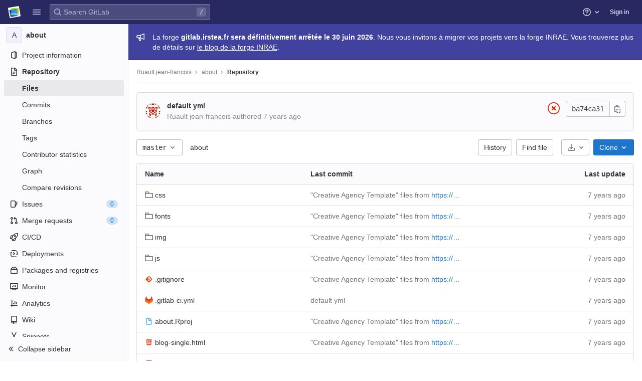

--- FILE ---
content_type: text/css; charset=utf-8
request_url: https://gitlab.irstea.fr/assets/fonts-3dcf267c9a9dc2c5b7a0ae5b757830104751a7ece87820521d6bb22dd665b2f8.css
body_size: 78
content:
@font-face{font-family:'GitLab Sans';font-weight:100 900;font-display:optional;font-style:normal;font-named-instance:'Regular';src:url(./gitlab-sans/GitLabSans-d7fd6710b89a849e5226ae731af634e673f093b8086b067f052b40df8ceb8285.woff2) format("woff2")}@font-face{font-family:'JetBrains Mono';font-display:optional;font-style:normal;src:url(./jetbrains-mono/JetBrainsMono-a9cb1cd82332b23a47e3a1239d25d13c86d16c4220695e34b243effa999f45f2.woff2) format("woff2")}@font-face{font-family:'JetBrains Mono';font-display:optional;font-weight:bold;src:url(./jetbrains-mono/JetBrainsMono-Bold-c503cc5ec5f8b2c7666b7ecda1adf44bd45f2e6579b2eba0fc292150416588a2.woff2) format("woff2")}@font-face{font-family:'JetBrains Mono';font-display:optional;font-weight:normal;font-style:italic;src:url(./jetbrains-mono/JetBrainsMono-Italic-cb6a1b246318ed3885d7dffa14a2609297fe80e9b8e500bea33b52fa312a36a4.woff2) format("woff2")}@font-face{font-family:'JetBrains Mono';font-display:optional;font-weight:bold;font-style:italic;src:url(./jetbrains-mono/JetBrainsMono-BoldItalic-3a013466c0eee979fb9d42c2d7a8887cd3645dc8b897cfc5b71781cf982efc5a.woff2) format("woff2")}:root{--default-mono-font: 'JetBrains Mono', 'Menlo';--default-regular-font: 'GitLab Sans', -apple-system}*{font-variant-ligatures:none}


--- FILE ---
content_type: text/javascript; charset=utf-8
request_url: https://gitlab.irstea.fr/assets/webpack/treeList.f0e0454b.chunk.js
body_size: 14838
content:
(this.webpackJsonp=this.webpackJsonp||[]).push([[177],{"16od":function(e,t){var i={kind:"Document",definitions:[{kind:"FragmentDefinition",name:{kind:"Name",value:"TreeEntryCommit"},typeCondition:{kind:"NamedType",name:{kind:"Name",value:"LogTreeCommit"}},directives:[],selectionSet:{kind:"SelectionSet",selections:[{kind:"Field",name:{kind:"Name",value:"sha"},arguments:[],directives:[]},{kind:"Field",name:{kind:"Name",value:"message"},arguments:[],directives:[]},{kind:"Field",name:{kind:"Name",value:"titleHtml"},arguments:[],directives:[]},{kind:"Field",name:{kind:"Name",value:"committedDate"},arguments:[],directives:[]},{kind:"Field",name:{kind:"Name",value:"commitPath"},arguments:[],directives:[]},{kind:"Field",name:{kind:"Name",value:"fileName"},arguments:[],directives:[]},{kind:"Field",name:{kind:"Name",value:"filePath"},arguments:[],directives:[]}]}}],loc:{start:0,end:125}};i.loc.source={body:"fragment TreeEntryCommit on LogTreeCommit {\n  sha\n  message\n  titleHtml\n  committedDate\n  commitPath\n  fileName\n  filePath\n}\n",name:"GraphQL request",locationOffset:{line:1,column:1}};var n={};function a(e,t){for(var i=0;i<e.definitions.length;i++){var n=e.definitions[i];if(n.name&&n.name.value==t)return n}}i.definitions.forEach((function(e){if(e.name){var t=new Set;!function e(t,i){if("FragmentSpread"===t.kind)i.add(t.name.value);else if("VariableDefinition"===t.kind){var n=t.type;"NamedType"===n.kind&&i.add(n.name.value)}t.selectionSet&&t.selectionSet.selections.forEach((function(t){e(t,i)})),t.variableDefinitions&&t.variableDefinitions.forEach((function(t){e(t,i)})),t.definitions&&t.definitions.forEach((function(t){e(t,i)}))}(e,t),n[e.name.value]=t}})),e.exports=i,e.exports.TreeEntryCommit=function(e,t){var i={kind:e.kind,definitions:[a(e,t)]};e.hasOwnProperty("loc")&&(i.loc=e.loc);var r=n[t]||new Set,o=new Set,s=new Set;for(r.forEach((function(e){s.add(e)}));s.size>0;){var l=s;s=new Set,l.forEach((function(e){o.has(e)||(o.add(e),(n[e]||new Set).forEach((function(e){s.add(e)})))}))}return o.forEach((function(t){var n=a(e,t);n&&i.definitions.push(n)})),i}(i,"TreeEntryCommit")},"4UPE":function(e,t,i){"use strict";var n=i("EtIY"),a=i("ly/8"),r={name:"UserAvatarLinkNew",components:{UserAvatarImage:i("9l04").a,GlAvatarLink:n.a},directives:{GlTooltip:a.a},props:{lazy:{type:Boolean,required:!1,default:!1},linkHref:{type:String,required:!1,default:""},imgSrc:{type:String,required:!1,default:""},imgAlt:{type:String,required:!1,default:""},imgCssClasses:{type:String,required:!1,default:""},imgSize:{type:[Number,Object],required:!0},tooltipText:{type:String,required:!1,default:""},tooltipPlacement:{type:String,required:!1,default:"top"},username:{type:String,required:!1,default:""}},computed:{shouldShowUsername(){return this.username.length>0},avatarTooltipText(){return this.shouldShowUsername?"":this.tooltipText}}},o=i("bPvS"),s=Object(o.a)(r,(function(){var e=this,t=e._self._c;return t("gl-avatar-link",{staticClass:"user-avatar-link",attrs:{href:e.linkHref}},[t("user-avatar-image",{attrs:{"img-src":e.imgSrc,"img-alt":e.imgAlt,"css-classes":e.imgCssClasses,size:e.imgSize,"tooltip-text":e.avatarTooltipText,"tooltip-placement":e.tooltipPlacement,lazy:e.lazy}},[e._t("default")],2),e._v(" "),e.shouldShowUsername?t("span",{directives:[{name:"gl-tooltip",rawName:"v-gl-tooltip"}],staticClass:"gl-ml-1",attrs:{title:e.tooltipText,"tooltip-placement":e.tooltipPlacement,"data-testid":"user-avatar-link-username"}},[e._v("\n    "+e._s(e.username)+"\n  ")]):e._e(),e._v(" "),e._t("avatar-badge")],2)}),[],!1,null,null,null);t.a=s.exports},"9l04":function(e,t,i){"use strict";var n=i("kMtG"),a=i.n(n),r=(i("h8Et"),i("5DNK")),o=i("cmjF"),s=i("t2gO"),l=i("t9l/"),d=i("a4ol"),c={name:"UserAvatarImage",components:{GlTooltip:r.a,GlAvatar:o.a},props:{lazy:{type:Boolean,required:!1,default:!1},imgSrc:{type:String,required:!1,default:s.a},cssClasses:{type:String,required:!1,default:""},imgAlt:{type:String,required:!1,default:Object(l.a)("user avatar")},size:{type:[Number,Object],required:!0},tooltipText:{type:String,required:!1,default:""},tooltipPlacement:{type:String,required:!1,default:"top"}},computed:{sanitizedSource(){let e=""===this.imgSrc||null===this.imgSrc?s.a:this.imgSrc;return 0===e.indexOf("data:")||e.includes("?")||(e+="?width="+this.maximumSize),e},maximumSize(){return a()(this.size)?Math.max(...Object.values(this.size)):this.size},resultantSrcAttribute(){return this.lazy?d.b:this.sanitizedSource}}},u=i("bPvS"),m=Object(u.a)(c,(function(){var e=this,t=e._self._c;return t("span",{ref:"userAvatar"},[t("gl-avatar",{class:{lazy:e.lazy,[e.cssClasses]:!0},attrs:{src:e.resultantSrcAttribute,"data-src":e.sanitizedSource,size:e.size,alt:e.imgAlt}}),e._v(" "),e.tooltipText||e.$scopedSlots.default?t("gl-tooltip",{attrs:{target:function(){return e.$refs.userAvatar},placement:e.tooltipPlacement,boundary:"window"}},[e._t("default",(function(){return[e._v(e._s(e.tooltipText))]}))],2):e._e()],1)}),[],!1,null,null,null);t.a=m.exports},Dqg9:function(e,t){var i={kind:"Document",definitions:[{kind:"OperationDefinition",operation:"query",name:{kind:"Name",value:"getBlobControls"},variableDefinitions:[{kind:"VariableDefinition",variable:{kind:"Variable",name:{kind:"Name",value:"projectPath"}},type:{kind:"NonNullType",type:{kind:"NamedType",name:{kind:"Name",value:"ID"}}},directives:[]},{kind:"VariableDefinition",variable:{kind:"Variable",name:{kind:"Name",value:"filePath"}},type:{kind:"NonNullType",type:{kind:"NamedType",name:{kind:"Name",value:"String"}}},directives:[]},{kind:"VariableDefinition",variable:{kind:"Variable",name:{kind:"Name",value:"ref"}},type:{kind:"NonNullType",type:{kind:"NamedType",name:{kind:"Name",value:"String"}}},directives:[]}],directives:[],selectionSet:{kind:"SelectionSet",selections:[{kind:"Field",name:{kind:"Name",value:"project"},arguments:[{kind:"Argument",name:{kind:"Name",value:"fullPath"},value:{kind:"Variable",name:{kind:"Name",value:"projectPath"}}}],directives:[],selectionSet:{kind:"SelectionSet",selections:[{kind:"Field",name:{kind:"Name",value:"id"},arguments:[],directives:[]},{kind:"Field",name:{kind:"Name",value:"repository"},arguments:[],directives:[],selectionSet:{kind:"SelectionSet",selections:[{kind:"Field",name:{kind:"Name",value:"blobs"},arguments:[{kind:"Argument",name:{kind:"Name",value:"paths"},value:{kind:"ListValue",values:[{kind:"Variable",name:{kind:"Name",value:"filePath"}}]}},{kind:"Argument",name:{kind:"Name",value:"ref"},value:{kind:"Variable",name:{kind:"Name",value:"ref"}}}],directives:[],selectionSet:{kind:"SelectionSet",selections:[{kind:"Field",name:{kind:"Name",value:"nodes"},arguments:[],directives:[],selectionSet:{kind:"SelectionSet",selections:[{kind:"Field",name:{kind:"Name",value:"id"},arguments:[],directives:[]},{kind:"Field",name:{kind:"Name",value:"findFilePath"},arguments:[],directives:[]},{kind:"Field",name:{kind:"Name",value:"blamePath"},arguments:[],directives:[]},{kind:"Field",name:{kind:"Name",value:"historyPath"},arguments:[],directives:[]},{kind:"Field",name:{kind:"Name",value:"permalinkPath"},arguments:[],directives:[]},{kind:"Field",name:{kind:"Name",value:"storedExternally"},arguments:[],directives:[]},{kind:"Field",name:{kind:"Name",value:"externalStorage"},arguments:[],directives:[]}]}}]}}]}}]}}]}}],loc:{start:0,end:384}};i.loc.source={body:"query getBlobControls($projectPath: ID!, $filePath: String!, $ref: String!) {\n  project(fullPath: $projectPath) {\n    id\n    repository {\n      blobs(paths: [$filePath], ref: $ref) {\n        nodes {\n          id\n          findFilePath\n          blamePath\n          historyPath\n          permalinkPath\n          storedExternally\n          externalStorage\n        }\n      }\n    }\n  }\n}\n",name:"GraphQL request",locationOffset:{line:1,column:1}};var n={};function a(e,t){for(var i=0;i<e.definitions.length;i++){var n=e.definitions[i];if(n.name&&n.name.value==t)return n}}i.definitions.forEach((function(e){if(e.name){var t=new Set;!function e(t,i){if("FragmentSpread"===t.kind)i.add(t.name.value);else if("VariableDefinition"===t.kind){var n=t.type;"NamedType"===n.kind&&i.add(n.name.value)}t.selectionSet&&t.selectionSet.selections.forEach((function(t){e(t,i)})),t.variableDefinitions&&t.variableDefinitions.forEach((function(t){e(t,i)})),t.definitions&&t.definitions.forEach((function(t){e(t,i)}))}(e,t),n[e.name.value]=t}})),e.exports=i,e.exports.getBlobControls=function(e,t){var i={kind:e.kind,definitions:[a(e,t)]};e.hasOwnProperty("loc")&&(i.loc=e.loc);var r=n[t]||new Set,o=new Set,s=new Set;for(r.forEach((function(e){s.add(e)}));s.size>0;){var l=s;s=new Set,l.forEach((function(e){o.has(e)||(o.add(e),(n[e]||new Set).forEach((function(e){s.add(e)})))}))}return o.forEach((function(t){var n=a(e,t);n&&i.definitions.push(n)})),i}(i,"getBlobControls")},EtIY:function(e,t,i){"use strict";var n=i("u1ru"),a=i("6IRw"),r=i.n(a);const o={name:"AvatarLink",components:{GlLink:n.a}};const s=r()({render:function(){var e=this.$createElement;return(this._self._c||e)("gl-link",this._g(this._b({staticClass:"gl-avatar-link"},"gl-link",this.$attrs,!1),this.$listeners),[this._t("default")],2)},staticRenderFns:[]},void 0,o,void 0,!1,void 0,!1,void 0,void 0,void 0);t.a=s},Gr03:function(e,t,i){"use strict";var n=i("Z2pp"),a=i("DQ7i"),r=i("jyii"),o=i("tT3K"),s=i("qx9o"),l=i("9Q7u"),d=i("DwzX");function c(e,t){var i=Object.keys(e);if(Object.getOwnPropertySymbols){var n=Object.getOwnPropertySymbols(e);t&&(n=n.filter((function(t){return Object.getOwnPropertyDescriptor(e,t).enumerable}))),i.push.apply(i,n)}return i}function u(e){for(var t=1;t<arguments.length;t++){var i=null!=arguments[t]?arguments[t]:{};t%2?c(Object(i),!0).forEach((function(t){m(e,t,i[t])})):Object.getOwnPropertyDescriptors?Object.defineProperties(e,Object.getOwnPropertyDescriptors(i)):c(Object(i)).forEach((function(t){Object.defineProperty(e,t,Object.getOwnPropertyDescriptor(i,t))}))}return e}function m(e,t,i){return t in e?Object.defineProperty(e,t,{value:i,enumerable:!0,configurable:!0,writable:!0}):e[t]=i,e}var p=Object(d.c)({id:Object(d.b)(o.r),tag:Object(d.b)(o.r,"header"),variant:Object(d.b)(o.r)},r.n),f=Object(n.c)({name:r.n,functional:!0,props:p,render:function(e,t){var i=t.props,n=t.data,r=t.children,o=i.tag,d=i.variant;return e("li",Object(a.a)(Object(l.j)(n,["attrs"]),{attrs:{role:"presentation"}}),[e(o,{staticClass:"dropdown-header",class:m({},"text-".concat(d),d),attrs:u(u({},n.attrs||{}),{},{id:i.id||null,role:Object(s.t)(o,"header")?null:"heading"}),ref:"header"},r)])}}),h=i("6IRw");const v={components:{BDropdownHeader:f},inheritAttrs:!1};const g=i.n(h)()({render:function(){var e=this.$createElement;return(this._self._c||e)("b-dropdown-header",this._g(this._b({staticClass:"gl-dropdown-section-header"},"b-dropdown-header",this.$attrs,!1),this.$listeners),[this._t("default")],2)},staticRenderFns:[]},void 0,v,void 0,!1,void 0,!1,void 0,void 0,void 0);t.a=g},HYep:function(e,t,i){"use strict";var n=i("q+nE"),a=i("EfTh"),r=i("voi4"),o=i("mphk"),s=(i("WmlO"),i("3R5X"),i("W9Nl"),i("JHu5"),i("XUYm"),i("ENs1")),l=i("niPB"),d=i("yYHy"),c=i("jWLY"),u=i.n(c),m=i("M96W"),p=i.n(m),f=i("57Zq"),h=i.n(f);const v={},g={};let b,k,y;function S(e){k=e||null}function _(e,t,i){let{resolve:n,entry:a}=i;const r=e.find((function(e){return e.filePath===Object(d.y)(t,a.name)}));r&&n(r)}n.default.use(a.b);const j=Object(r.b)({Query:{commit(e,t){let{path:i,fileName:n,maxOffset:a}=t;return new Promise((function(e){!function e(t,i,n){let a=arguments.length>3&&void 0!==arguments[3]?arguments[3]:null,r=arguments.length>4&&void 0!==arguments[4]?arguments[4]:null;r&&(b=r),y&&y===i||S(null),y=i;const d=Number(n);if(!k&&d>b)return S(d-25),Promise.resolve();if(a&&(g[i]?g[i].push(a):g[i]=[a]),v[i])return v[i];const{projectPath:c}=t.readQuery({query:p.a}),{escapedRef:m}=t.readQuery({query:h.a});return v[i]=o.a.get(`${gon.relative_url_root}/${c}/-/refs/${m}/logs_tree/${encodeURIComponent(i.replace(/^\//,""))}`,{params:{format:"json",offset:k||n}}).then((function(n){let{data:a,headers:r}=n;const o=r["more-logs-offset"],d=t.readQuery({query:u.a}),c=Object(s.a)(d,(function(e){e.commits.push(...Object(l.a)(a,i))}));t.writeQuery({query:u.a,data:c}),g[i].forEach((function(e){return _(c.commits,i,e)})),delete v[i],o?(S(null),e(t,i,o)):(delete g[i],b=null,S(null))})),v[i]}(j,i,"0",{resolve:e,entry:{name:n}},a)}))},readme(e,t){let{url:i}=t;return o.a.get(i,{params:{format:"json",viewer:"rich"}}).then((function(e){let{data:t}=e;return{...t,__typename:"ReadmeFile"}}))}}},{cacheConfig:{dataIdFromObject:function(e){switch(e.__typename){case"TreeEntry":case"Submodule":case"Blob":return`${encodeURIComponent(e.flatPath)}-${e.id}`;default:return e.id||e._id}}}});t.a=new a.b({defaultClient:j})},R7rg:function(e,t){var i={kind:"Document",definitions:[{kind:"OperationDefinition",operation:"query",name:{kind:"Name",value:"getProjectShortPath"},variableDefinitions:[],directives:[],selectionSet:{kind:"SelectionSet",selections:[{kind:"Field",name:{kind:"Name",value:"projectShortPath"},arguments:[],directives:[{kind:"Directive",name:{kind:"Name",value:"client"},arguments:[]}]}]}}],loc:{start:0,end:57}};i.loc.source={body:"query getProjectShortPath {\n  projectShortPath @client\n}\n",name:"GraphQL request",locationOffset:{line:1,column:1}};var n={};function a(e,t){for(var i=0;i<e.definitions.length;i++){var n=e.definitions[i];if(n.name&&n.name.value==t)return n}}i.definitions.forEach((function(e){if(e.name){var t=new Set;!function e(t,i){if("FragmentSpread"===t.kind)i.add(t.name.value);else if("VariableDefinition"===t.kind){var n=t.type;"NamedType"===n.kind&&i.add(n.name.value)}t.selectionSet&&t.selectionSet.selections.forEach((function(t){e(t,i)})),t.variableDefinitions&&t.variableDefinitions.forEach((function(t){e(t,i)})),t.definitions&&t.definitions.forEach((function(t){e(t,i)}))}(e,t),n[e.name.value]=t}})),e.exports=i,e.exports.getProjectShortPath=function(e,t){var i={kind:e.kind,definitions:[a(e,t)]};e.hasOwnProperty("loc")&&(i.loc=e.loc);var r=n[t]||new Set,o=new Set,s=new Set;for(r.forEach((function(e){s.add(e)}));s.size>0;){var l=s;s=new Set,l.forEach((function(e){o.has(e)||(o.add(e),(n[e]||new Set).forEach((function(e){s.add(e)})))}))}return o.forEach((function(t){var n=a(e,t);n&&i.definitions.push(n)})),i}(i,"getProjectShortPath")},R8uv:function(e,t,i){"use strict";var n,a=function(){return void 0===n&&(n=Boolean(window&&document&&document.all&&!window.atob)),n},r=function(){var e={};return function(t){if(void 0===e[t]){var i=document.querySelector(t);if(window.HTMLIFrameElement&&i instanceof window.HTMLIFrameElement)try{i=i.contentDocument.head}catch(e){i=null}e[t]=i}return e[t]}}(),o=[];function s(e){for(var t=-1,i=0;i<o.length;i++)if(o[i].identifier===e){t=i;break}return t}function l(e,t){for(var i={},n=[],a=0;a<e.length;a++){var r=e[a],l=t.base?r[0]+t.base:r[0],d=i[l]||0,c="".concat(l," ").concat(d);i[l]=d+1;var u=s(c),m={css:r[1],media:r[2],sourceMap:r[3]};-1!==u?(o[u].references++,o[u].updater(m)):o.push({identifier:c,updater:v(m,t),references:1}),n.push(c)}return n}function d(e){var t=document.createElement("style"),n=e.attributes||{};if(void 0===n.nonce){var a=i.nc;a&&(n.nonce=a)}if(Object.keys(n).forEach((function(e){t.setAttribute(e,n[e])})),"function"==typeof e.insert)e.insert(t);else{var o=r(e.insert||"head");if(!o)throw new Error("Couldn't find a style target. This probably means that the value for the 'insert' parameter is invalid.");o.appendChild(t)}return t}var c,u=(c=[],function(e,t){return c[e]=t,c.filter(Boolean).join("\n")});function m(e,t,i,n){var a=i?"":n.media?"@media ".concat(n.media," {").concat(n.css,"}"):n.css;if(e.styleSheet)e.styleSheet.cssText=u(t,a);else{var r=document.createTextNode(a),o=e.childNodes;o[t]&&e.removeChild(o[t]),o.length?e.insertBefore(r,o[t]):e.appendChild(r)}}function p(e,t,i){var n=i.css,a=i.media,r=i.sourceMap;if(a?e.setAttribute("media",a):e.removeAttribute("media"),r&&"undefined"!=typeof btoa&&(n+="\n/*# sourceMappingURL=data:application/json;base64,".concat(btoa(unescape(encodeURIComponent(JSON.stringify(r))))," */")),e.styleSheet)e.styleSheet.cssText=n;else{for(;e.firstChild;)e.removeChild(e.firstChild);e.appendChild(document.createTextNode(n))}}var f=null,h=0;function v(e,t){var i,n,a;if(t.singleton){var r=h++;i=f||(f=d(t)),n=m.bind(null,i,r,!1),a=m.bind(null,i,r,!0)}else i=d(t),n=p.bind(null,i,t),a=function(){!function(e){if(null===e.parentNode)return!1;e.parentNode.removeChild(e)}(i)};return n(e),function(t){if(t){if(t.css===e.css&&t.media===e.media&&t.sourceMap===e.sourceMap)return;n(e=t)}else a()}}e.exports=function(e,t){(t=t||{}).singleton||"boolean"==typeof t.singleton||(t.singleton=a());var i=l(e=e||[],t);return function(e){if(e=e||[],"[object Array]"===Object.prototype.toString.call(e)){for(var n=0;n<i.length;n++){var a=s(i[n]);o[a].references--}for(var r=l(e,t),d=0;d<i.length;d++){var c=s(i[d]);0===o[c].references&&(o[c].updater(),o.splice(c,1))}i=r}}}},XD0u:function(e,t,i){(e.exports=i("ZSrL")(!1)).push([e.i,"\n.commit[data-v-e8236934] {\n  min-height: 4.75rem;\n}\n",""])},ZSrL:function(e,t,i){"use strict";e.exports=function(e){var t=[];return t.toString=function(){return this.map((function(t){var i=function(e,t){var i=e[1]||"",n=e[3];if(!n)return i;if(t&&"function"==typeof btoa){var a=(o=n,"/*# sourceMappingURL=data:application/json;charset=utf-8;base64,"+btoa(unescape(encodeURIComponent(JSON.stringify(o))))+" */"),r=n.sources.map((function(e){return"/*# sourceURL="+n.sourceRoot+e+" */"}));return[i].concat(r).concat([a]).join("\n")}var o;return[i].join("\n")}(t,e);return t[2]?"@media "+t[2]+"{"+i+"}":i})).join("")},t.i=function(e,i){"string"==typeof e&&(e=[[null,e,""]]);for(var n={},a=0;a<this.length;a++){var r=this[a][0];null!=r&&(n[r]=!0)}for(a=0;a<e.length;a++){var o=e[a];null!=o[0]&&n[o[0]]||(i&&!o[2]?o[2]=i:i&&(o[2]="("+o[2]+") and ("+i+")"),t.push(o))}},t}},gtnK:function(e,t){var i={kind:"Document",definitions:[{kind:"OperationDefinition",operation:"query",name:{kind:"Name",value:"pathLastCommit"},variableDefinitions:[{kind:"VariableDefinition",variable:{kind:"Variable",name:{kind:"Name",value:"projectPath"}},type:{kind:"NonNullType",type:{kind:"NamedType",name:{kind:"Name",value:"ID"}}},directives:[]},{kind:"VariableDefinition",variable:{kind:"Variable",name:{kind:"Name",value:"path"}},type:{kind:"NamedType",name:{kind:"Name",value:"String"}},directives:[]},{kind:"VariableDefinition",variable:{kind:"Variable",name:{kind:"Name",value:"ref"}},type:{kind:"NonNullType",type:{kind:"NamedType",name:{kind:"Name",value:"String"}}},directives:[]}],directives:[],selectionSet:{kind:"SelectionSet",selections:[{kind:"Field",name:{kind:"Name",value:"project"},arguments:[{kind:"Argument",name:{kind:"Name",value:"fullPath"},value:{kind:"Variable",name:{kind:"Name",value:"projectPath"}}}],directives:[],selectionSet:{kind:"SelectionSet",selections:[{kind:"Field",name:{kind:"Name",value:"__typename"},arguments:[],directives:[]},{kind:"Field",name:{kind:"Name",value:"id"},arguments:[],directives:[]},{kind:"Field",name:{kind:"Name",value:"repository"},arguments:[],directives:[],selectionSet:{kind:"SelectionSet",selections:[{kind:"Field",name:{kind:"Name",value:"__typename"},arguments:[],directives:[]},{kind:"Field",name:{kind:"Name",value:"paginatedTree"},arguments:[{kind:"Argument",name:{kind:"Name",value:"path"},value:{kind:"Variable",name:{kind:"Name",value:"path"}}},{kind:"Argument",name:{kind:"Name",value:"ref"},value:{kind:"Variable",name:{kind:"Name",value:"ref"}}}],directives:[],selectionSet:{kind:"SelectionSet",selections:[{kind:"Field",name:{kind:"Name",value:"__typename"},arguments:[],directives:[]},{kind:"Field",name:{kind:"Name",value:"nodes"},arguments:[],directives:[],selectionSet:{kind:"SelectionSet",selections:[{kind:"Field",name:{kind:"Name",value:"__typename"},arguments:[],directives:[]},{kind:"Field",name:{kind:"Name",value:"lastCommit"},arguments:[],directives:[],selectionSet:{kind:"SelectionSet",selections:[{kind:"Field",name:{kind:"Name",value:"__typename"},arguments:[],directives:[]},{kind:"Field",name:{kind:"Name",value:"id"},arguments:[],directives:[]},{kind:"Field",name:{kind:"Name",value:"sha"},arguments:[],directives:[]},{kind:"Field",name:{kind:"Name",value:"title"},arguments:[],directives:[]},{kind:"Field",name:{kind:"Name",value:"titleHtml"},arguments:[],directives:[]},{kind:"Field",name:{kind:"Name",value:"descriptionHtml"},arguments:[],directives:[]},{kind:"Field",name:{kind:"Name",value:"message"},arguments:[],directives:[]},{kind:"Field",name:{kind:"Name",value:"webPath"},arguments:[],directives:[]},{kind:"Field",name:{kind:"Name",value:"authoredDate"},arguments:[],directives:[]},{kind:"Field",name:{kind:"Name",value:"authorName"},arguments:[],directives:[]},{kind:"Field",name:{kind:"Name",value:"authorGravatar"},arguments:[],directives:[]},{kind:"Field",name:{kind:"Name",value:"author"},arguments:[],directives:[],selectionSet:{kind:"SelectionSet",selections:[{kind:"Field",name:{kind:"Name",value:"__typename"},arguments:[],directives:[]},{kind:"Field",name:{kind:"Name",value:"id"},arguments:[],directives:[]},{kind:"Field",name:{kind:"Name",value:"name"},arguments:[],directives:[]},{kind:"Field",name:{kind:"Name",value:"avatarUrl"},arguments:[],directives:[]},{kind:"Field",name:{kind:"Name",value:"webPath"},arguments:[],directives:[]}]}},{kind:"Field",name:{kind:"Name",value:"signature"},arguments:[],directives:[],selectionSet:{kind:"SelectionSet",selections:[{kind:"Field",name:{kind:"Name",value:"__typename"},arguments:[],directives:[]},{kind:"InlineFragment",typeCondition:{kind:"NamedType",name:{kind:"Name",value:"GpgSignature"}},directives:[],selectionSet:{kind:"SelectionSet",selections:[{kind:"Field",name:{kind:"Name",value:"gpgKeyPrimaryKeyid"},arguments:[],directives:[]},{kind:"Field",name:{kind:"Name",value:"verificationStatus"},arguments:[],directives:[]}]}},{kind:"InlineFragment",typeCondition:{kind:"NamedType",name:{kind:"Name",value:"X509Signature"}},directives:[],selectionSet:{kind:"SelectionSet",selections:[{kind:"Field",name:{kind:"Name",value:"verificationStatus"},arguments:[],directives:[]},{kind:"Field",name:{kind:"Name",value:"x509Certificate"},arguments:[],directives:[],selectionSet:{kind:"SelectionSet",selections:[{kind:"Field",name:{kind:"Name",value:"id"},arguments:[],directives:[]},{kind:"Field",name:{kind:"Name",value:"subject"},arguments:[],directives:[]},{kind:"Field",name:{kind:"Name",value:"subjectKeyIdentifier"},arguments:[],directives:[]},{kind:"Field",name:{kind:"Name",value:"x509Issuer"},arguments:[],directives:[],selectionSet:{kind:"SelectionSet",selections:[{kind:"Field",name:{kind:"Name",value:"id"},arguments:[],directives:[]},{kind:"Field",name:{kind:"Name",value:"subject"},arguments:[],directives:[]},{kind:"Field",name:{kind:"Name",value:"subjectKeyIdentifier"},arguments:[],directives:[]}]}}]}}]}},{kind:"InlineFragment",typeCondition:{kind:"NamedType",name:{kind:"Name",value:"SshSignature"}},directives:[],selectionSet:{kind:"SelectionSet",selections:[{kind:"Field",name:{kind:"Name",value:"verificationStatus"},arguments:[],directives:[]},{kind:"Field",name:{kind:"Name",value:"keyFingerprintSha256"},arguments:[],directives:[]}]}}]}},{kind:"Field",name:{kind:"Name",value:"pipelines"},arguments:[{kind:"Argument",name:{kind:"Name",value:"ref"},value:{kind:"Variable",name:{kind:"Name",value:"ref"}}},{kind:"Argument",name:{kind:"Name",value:"first"},value:{kind:"IntValue",value:"1"}}],directives:[],selectionSet:{kind:"SelectionSet",selections:[{kind:"Field",name:{kind:"Name",value:"__typename"},arguments:[],directives:[]},{kind:"Field",name:{kind:"Name",value:"edges"},arguments:[],directives:[],selectionSet:{kind:"SelectionSet",selections:[{kind:"Field",name:{kind:"Name",value:"__typename"},arguments:[],directives:[]},{kind:"Field",name:{kind:"Name",value:"node"},arguments:[],directives:[],selectionSet:{kind:"SelectionSet",selections:[{kind:"Field",name:{kind:"Name",value:"__typename"},arguments:[],directives:[]},{kind:"Field",name:{kind:"Name",value:"id"},arguments:[],directives:[]},{kind:"Field",name:{kind:"Name",value:"detailedStatus"},arguments:[],directives:[],selectionSet:{kind:"SelectionSet",selections:[{kind:"Field",name:{kind:"Name",value:"__typename"},arguments:[],directives:[]},{kind:"Field",name:{kind:"Name",value:"id"},arguments:[],directives:[]},{kind:"Field",name:{kind:"Name",value:"detailsPath"},arguments:[],directives:[]},{kind:"Field",name:{kind:"Name",value:"icon"},arguments:[],directives:[]},{kind:"Field",name:{kind:"Name",value:"tooltip"},arguments:[],directives:[]},{kind:"Field",name:{kind:"Name",value:"text"},arguments:[],directives:[]},{kind:"Field",name:{kind:"Name",value:"group"},arguments:[],directives:[]}]}}]}}]}}]}}]}}]}}]}}]}}]}}]}}],loc:{start:0,end:1873}};i.loc.source={body:"query pathLastCommit($projectPath: ID!, $path: String, $ref: String!) {\n  project(fullPath: $projectPath) {\n    __typename\n    id\n    repository {\n      __typename\n      paginatedTree(path: $path, ref: $ref) {\n        __typename\n        nodes {\n          __typename\n          lastCommit {\n            __typename\n            id\n            sha\n            title\n            titleHtml\n            descriptionHtml\n            message\n            webPath\n            authoredDate\n            authorName\n            authorGravatar\n            author {\n              __typename\n              id\n              name\n              avatarUrl\n              webPath\n            }\n            signature {\n              __typename\n              ... on GpgSignature {\n                gpgKeyPrimaryKeyid\n                verificationStatus\n              }\n              ... on X509Signature {\n                verificationStatus\n                x509Certificate {\n                  id\n                  subject\n                  subjectKeyIdentifier\n                  x509Issuer {\n                    id\n                    subject\n                    subjectKeyIdentifier\n                  }\n                }\n              }\n              ... on SshSignature {\n                verificationStatus\n                keyFingerprintSha256\n              }\n            }\n            pipelines(ref: $ref, first: 1) {\n              __typename\n              edges {\n                __typename\n                node {\n                  __typename\n                  id\n                  detailedStatus {\n                    __typename\n                    id\n                    detailsPath\n                    icon\n                    tooltip\n                    text\n                    group\n                  }\n                }\n              }\n            }\n          }\n        }\n      }\n    }\n  }\n}\n",name:"GraphQL request",locationOffset:{line:1,column:1}};var n={};function a(e,t){for(var i=0;i<e.definitions.length;i++){var n=e.definitions[i];if(n.name&&n.name.value==t)return n}}i.definitions.forEach((function(e){if(e.name){var t=new Set;!function e(t,i){if("FragmentSpread"===t.kind)i.add(t.name.value);else if("VariableDefinition"===t.kind){var n=t.type;"NamedType"===n.kind&&i.add(n.name.value)}t.selectionSet&&t.selectionSet.selections.forEach((function(t){e(t,i)})),t.variableDefinitions&&t.variableDefinitions.forEach((function(t){e(t,i)})),t.definitions&&t.definitions.forEach((function(t){e(t,i)}))}(e,t),n[e.name.value]=t}})),e.exports=i,e.exports.pathLastCommit=function(e,t){var i={kind:e.kind,definitions:[a(e,t)]};e.hasOwnProperty("loc")&&(i.loc=e.loc);var r=n[t]||new Set,o=new Set,s=new Set;for(r.forEach((function(e){s.add(e)}));s.size>0;){var l=s;s=new Set,l.forEach((function(e){o.has(e)||(o.add(e),(n[e]||new Set).forEach((function(e){s.add(e)})))}))}return o.forEach((function(t){var n=a(e,t);n&&i.definitions.push(n)})),i}(i,"pathLastCommit")},hzkX:function(e,t,i){"use strict";i.r(t),i.d(t,"default",(function(){return nt}));var n=i("cuRJ"),a=i("q+nE"),r=i("CkNe"),o=i("oj/M"),s=i("yYHy"),l=i("t9l/"),d=i("65S1"),c=i("xHRz"),u=i("R8yi"),m=i("79ob"),p=i("bPvS"),f=Object(p.a)({},(function(){return(0,this._self._c)("router-view")}),[],!1,null,null,null).exports,h=(i("0no1"),i("3R5X"),i("gdbl"),i("ujLG"),i("HaUQ"),i("OkMp")),v=i("OqKX"),g=i("Gr03"),b=i("0X+3"),k=i("H8gz"),y=i("qINL"),S=i("nPur"),_=i.n(S),j=i("e9rI"),w=i("M96W"),N=i.n(w),P=i("R7rg"),C=i.n(P),O=i("j3oG"),E=i("Q04j"),F=i("lT7T"),x=i("wHz9"),D=i("tXCq"),T=i("tSMP"),q=i("oSqs"),I=i("meSH"),B=i("mNEC"),L=i("mphk"),A=i("G00o");const $=Object(l.a)("Create New Directory"),R=Object(l.a)("Create directory"),G=Object(l.a)("Directory name"),U=Object(l.a)("Error creating new directory. Please try again.");var M={components:{GlAlert:E.a,GlModal:F.a,GlForm:x.a,GlFormGroup:D.a,GlFormInput:T.a,GlFormTextarea:q.a,GlToggle:I.a},i18n:{DIR_LABEL:G,COMMIT_LABEL:A.b,TARGET_BRANCH_LABEL:A.t,TOGGLE_CREATE_MR_LABEL:A.v,NEW_BRANCH_IN_FORK:A.m,PRIMARY_OPTIONS_TEXT:R,ERROR_MESSAGE:U},props:{modalTitle:{type:String,default:$,required:!1},modalId:{type:String,required:!0},primaryBtnText:{type:String,default:R,required:!1},commitMessage:{type:String,required:!0},targetBranch:{type:String,required:!0},originalBranch:{type:String,required:!0},path:{type:String,required:!0},canPushCode:{type:Boolean,required:!0}},data(){return{dir:null,commit:this.commitMessage,target:this.targetBranch,createNewMr:!0,loading:!1}},computed:{primaryOptions(){return{text:this.primaryBtnText,attributes:{variant:"confirm",loading:this.loading,disabled:!this.formCompleted||this.loading}}},cancelOptions(){return{text:A.s,attributes:{disabled:this.loading}}},showCreateNewMrToggle(){return this.canPushCode},formCompleted(){return this.dir&&this.commit&&this.target}},methods:{submitForm(){var e=this;this.loading=!0;const t=new FormData;return t.append("dir_name",this.dir),t.append("commit_message",this.commit),t.append("branch_name",this.target),t.append("original_branch",this.originalBranch),this.createNewMr&&t.append("create_merge_request",this.createNewMr),L.a.post(this.path,t).then((function(e){Object(s.Q)(e.data.filePath)})).catch((function(){e.loading=!1,Object(B.createAlert)({message:U})}))}}},z=Object(p.a)(M,(function(){var e=this,t=e._self._c;return t("gl-form",[t("gl-modal",{attrs:{"modal-id":e.modalId,title:e.modalTitle,"action-primary":e.primaryOptions,"action-cancel":e.cancelOptions},on:{primary:function(t){return t.preventDefault(),e.submitForm.apply(null,arguments)}}},[t("gl-form-group",{attrs:{label:e.$options.i18n.DIR_LABEL,"label-for":"dir_name"}},[t("gl-form-input",{attrs:{disabled:e.loading,name:"dir_name"},model:{value:e.dir,callback:function(t){e.dir=t},expression:"dir"}})],1),e._v(" "),t("gl-form-group",{attrs:{label:e.$options.i18n.COMMIT_LABEL,"label-for":"commit_message"}},[t("gl-form-textarea",{attrs:{name:"commit_message",disabled:e.loading},model:{value:e.commit,callback:function(t){e.commit=t},expression:"commit"}})],1),e._v(" "),e.canPushCode?t("gl-form-group",{attrs:{label:e.$options.i18n.TARGET_BRANCH_LABEL,"label-for":"branch_name"}},[t("gl-form-input",{attrs:{disabled:e.loading,name:"branch_name"},model:{value:e.target,callback:function(t){e.target=t},expression:"target"}})],1):e._e(),e._v(" "),e.showCreateNewMrToggle?t("gl-toggle",{attrs:{disabled:e.loading,label:e.$options.i18n.TOGGLE_CREATE_MR_LABEL},model:{value:e.createNewMr,callback:function(t){e.createNewMr=t},expression:"createNewMr"}}):e._e(),e._v(" "),e.canPushCode?e._e():t("gl-alert",{staticClass:"gl-mt-3",attrs:{variant:"info",dismissible:!1}},[e._v("\n      "+e._s(e.$options.i18n.NEW_BRANCH_IN_FORK)+"\n    ")])],1)],1)}),[],!1,null,null,null).exports;const V="header",H="divider";var K={components:{GlDropdown:h.a,GlDropdownDivider:v.a,GlDropdownSectionHeader:g.a,GlDropdownItem:b.a,GlIcon:k.a,UploadBlobModal:O.a,NewDirectoryModal:z},apollo:{projectShortPath:{query:C.a},projectPath:{query:N.a},userPermissions:{query:_.a,variables(){return{projectPath:this.projectPath}},update:function(e){var t;return null===(t=e.project)||void 0===t?void 0:t.userPermissions},error(e){throw e}}},directives:{GlModal:y.a},mixins:[j.a],props:{currentPath:{type:String,required:!1,default:""},canCollaborate:{type:Boolean,required:!1,default:!1},canEditTree:{type:Boolean,required:!1,default:!1},canPushCode:{type:Boolean,required:!1,default:!1},selectedBranch:{type:String,required:!1,default:""},originalBranch:{type:String,required:!1,default:""},newBranchPath:{type:String,required:!1,default:null},newTagPath:{type:String,required:!1,default:null},newBlobPath:{type:String,required:!1,default:null},forkNewBlobPath:{type:String,required:!1,default:null},forkNewDirectoryPath:{type:String,required:!1,default:null},forkUploadBlobPath:{type:String,required:!1,default:null},uploadPath:{type:String,required:!1,default:""},newDirPath:{type:String,required:!1,default:""}},uploadBlobModalId:"modal-upload-blob",newDirectoryModalId:"modal-new-directory",data:()=>({projectShortPath:"",projectPath:"",userPermissions:{}}),computed:{pathLinks(){var e=this;return this.currentPath.split("/").filter((function(e){return""!==e})).reduce((function(t,i,n){const a=Object(s.y)(n>0?t[n].path:"",Object(s.i)(i)),r=n===e.currentPath.split("/").length-1,o=e.isBlobPath&&r?"/-/blob/"+Object(s.y)(e.escapedRef,a):"/-/tree/"+Object(s.y)(e.escapedRef,a);return t.concat({name:i,path:a,to:o})}),[{name:this.projectShortPath,path:"/",to:`/-/tree/${this.escapedRef}/`}])},canCreateMrFromFork(){var e,t;return(null===(e=this.userPermissions)||void 0===e?void 0:e.forkProject)&&(null===(t=this.userPermissions)||void 0===t?void 0:t.createMergeRequestIn)},showUploadModal(){return this.canEditTree&&!this.$apollo.queries.userPermissions.loading},showNewDirectoryModal(){return this.canEditTree&&!this.$apollo.queries.userPermissions.loading},dropdownItems(){var e;const t=[];return this.canEditTree?(t.push({type:V,text:Object(l.a)("This directory")},{attrs:{href:`${this.newBlobPath}/${this.currentPath?encodeURIComponent(this.currentPath):""}`,"data-qa-selector":"new_file_menu_item"},text:Object(l.a)("New file")},{attrs:{href:"#modal-upload-blob"},text:Object(l.a)("Upload file"),modalId:"modal-upload-blob"}),t.push({attrs:{href:"#modal-create-new-dir"},text:Object(l.a)("New directory"),modalId:"modal-new-directory"})):this.canCreateMrFromFork&&t.push({attrs:{href:this.forkNewBlobPath,"data-method":"post"},text:Object(l.a)("New file")},{attrs:{href:this.forkUploadBlobPath,"data-method":"post"},text:Object(l.a)("Upload file")},{attrs:{href:this.forkNewDirectoryPath,"data-method":"post"},text:Object(l.a)("New directory")}),null!==(e=this.userPermissions)&&void 0!==e&&e.pushCode&&t.push({type:H},{type:V,text:Object(l.a)("This repository")},{attrs:{href:this.newBranchPath},text:Object(l.a)("New branch")},{attrs:{href:this.newTagPath},text:Object(l.a)("New tag")}),t},isBlobPath(){return"blobPath"===this.$route.name||"blobPathDecoded"===this.$route.name},renderAddToTreeDropdown(){return!this.isBlobPath&&(this.canCollaborate||this.canCreateMrFromFork)},newDirectoryPath(){return Object(s.y)(this.newDirPath,this.currentPath)}},methods:{isLast(e){return e===this.pathLinks.length-1},getComponent(e){switch(e){case H:return"gl-dropdown-divider";case V:return"gl-dropdown-section-header";default:return"gl-dropdown-item"}}}},W=Object(p.a)(K,(function(){var e=this,t=e._self._c;return t("nav",{attrs:{"aria-label":e.__("Files breadcrumb")}},[t("ol",{staticClass:"breadcrumb repo-breadcrumb"},[e._l(e.pathLinks,(function(i,n){return t("li",{key:n,staticClass:"breadcrumb-item"},[t("router-link",{attrs:{to:i.to,"aria-current":e.isLast(n)?"page":null}},[e._v("\n        "+e._s(i.name)+"\n      ")])],1)})),e._v(" "),e.renderAddToTreeDropdown?t("li",{staticClass:"breadcrumb-item"},[t("gl-dropdown",{attrs:{"toggle-class":"add-to-tree gl-ml-2","data-testid":"add-to-tree","data-qa-selector":"add_to_tree_dropdown"},scopedSlots:e._u([{key:"button-content",fn:function(){return[t("span",{staticClass:"sr-only"},[e._v(e._s(e.__("Add to tree")))]),e._v(" "),t("gl-icon",{staticClass:"float-left",attrs:{name:"plus",size:16}}),e._v(" "),t("gl-icon",{staticClass:"float-left",attrs:{name:"chevron-down",size:16}})]},proxy:!0}],null,!1,885599828)},[e._v(" "),e._l(e.dropdownItems,(function(i,n){return[t(e.getComponent(i.type),e._b({directives:[{name:"gl-modal",rawName:"v-gl-modal",value:i.modalId||null,expression:"item.modalId || null"}],key:n,tag:"component"},"component",i.attrs,!1),[e._v("\n            "+e._s(i.text)+"\n          ")])]}))],2)],1):e._e()],2),e._v(" "),e.showUploadModal?t("upload-blob-modal",{attrs:{"modal-id":e.$options.uploadBlobModalId,"commit-message":e.__("Upload New File"),"target-branch":e.selectedBranch,"original-branch":e.originalBranch,"can-push-code":e.canPushCode,path:e.uploadPath}}):e._e(),e._v(" "),e.showNewDirectoryModal?t("new-directory-modal",{attrs:{"can-push-code":e.canPushCode,"modal-id":e.$options.newDirectoryModalId,"commit-message":e.__("Add new directory"),"target-branch":e.selectedBranch,"original-branch":e.originalBranch,path:e.newDirectoryPath}}):e._e()],1)}),[],!1,null,null,null).exports,Q=(i("uHfJ"),i("R0RX"),{components:{GlButton:n.a},props:{currentPath:{type:String,required:!1,default:null},links:{type:Array,required:!0}},computed:{normalizedLinks(){var e=this;return this.links.map((function(t){return{text:t.text,path:`${t.path}?path=${e.currentPath}`}}))}}}),Y=Object(p.a)(Q,(function(){var e=this,t=e._self._c;return t("section",{staticClass:"border-top pt-1 mt-1"},[t("h5",{staticClass:"m-0 dropdown-bold-header"},[e._v(e._s(e.__("Download this directory")))]),e._v(" "),t("div",{staticClass:"dropdown-menu-content"},[t("div",{staticClass:"btn-group ml-0 w-100"},e._l(e.normalizedLinks,(function(i,n){return t("gl-button",{key:n,attrs:{href:i.path,variant:0===n?"confirm":"default",size:"small"}},[e._v("\n        "+e._s(i.text)+"\n      ")])})),1)])])}),[],!1,null,null,null).exports,X=i("T7nw"),J=i("ZplN"),Z=i("u1ru"),ee=i("zLBL"),te=i("ly/8"),ie=i("JmT7"),ne=i("t2gO"),ae=i("gtnK"),re=i.n(ae),oe=i("Ng9o"),se=i("/MVl"),le=i("LcVr"),de=i("4UPE"),ce=i("9l04"),ue=i("F+K/"),me=i("KFH7"),pe=i("mcoW");const fe=Object(l.a)("Subject Key Identifier:"),he="VERIFIED",ve="UNVERIFIED",ge="UNVERIFIED_KEY",be="UNKNOWN_KEY",ke="OTHER_USER",ye="SAME_USER_DIFFERENT_EMAIL",Se="MULTIPLE_SIGNATURES",_e="REVOKED_KEY",je="GpgSignature",we="X509Signature",Ne="SshSignature",Pe={variant:"muted",label:Object(l.a)("Unverified"),title:Object(l.a)("Unverified signature"),description:Object(l.a)("This commit was signed with an unverified signature.")},Ce={[he]:{variant:"success",label:Object(l.a)("Verified"),title:Object(l.a)("Verified commit"),description:Object(l.a)("This commit was signed with a verified signature and the committer email was verified to belong to the same user.")},[ve]:{...Pe},[ge]:{...Pe},[be]:{...Pe},[ke]:{variant:"muted",label:Object(l.a)("Unverified"),title:Object(l.a)("Different user's signature"),description:Object(l.a)("This commit was signed with an unverified signature.")},[ye]:{variant:"muted",label:Object(l.a)("Unverified"),title:Object(l.a)("GPG key mismatch"),description:Object(l.a)("This commit was signed with a verified signature, but the committer email is not associated with the GPG Key.")},[Se]:{variant:"muted",label:Object(l.a)("Unverified"),title:Object(l.a)("Multiple signatures"),description:Object(l.a)("This commit was signed with multiple signatures.")},[_e]:{variant:"muted",label:Object(l.a)("Unverified"),title:Object(l.g)("CommitSignature|Unverified signature"),description:Object(l.g)("CommitSignature|This commit was signed with a key that was revoked.")}},Oe={[je]:{keyLabel:Object(l.a)("GPG Key ID:"),keyNamespace:"gpgKeyPrimaryKeyid",helpLink:{label:Object(l.a)("Learn about signing commits"),path:"user/project/repository/gpg_signed_commits/index.md"}},[we]:{keyLabel:"",helpLink:{label:Object(l.a)("Learn more about X.509 signed commits"),path:"/user/project/repository/x509_signed_commits/index.md"},subjectTitle:Object(l.a)("Certificate Subject"),issuerTitle:Object(l.a)("Certificate Issuer"),keyIdentifierTitle:Object(l.a)("Subject Key Identifier:")},[Ne]:{keyLabel:Object(l.a)("SSH key fingerprint:"),keyNamespace:"keyFingerprintSha256",helpLink:{label:Object(l.a)("Learn about signing commits with SSH keys."),path:"/user/project/repository/ssh_signed_commits/index.md"}}};var Ee={props:{subject:{type:String,required:!0},title:{type:String,required:!0},subjectKeyIdentifier:{type:String,required:!0}},computed:{subjectValues(){return this.subject.split(",")},subjectKeyIdentifierToDisplay(){return this.subjectKeyIdentifier.replaceAll(":"," ")}},i18n:{keyIdentifierTitle:fe}},Fe=Object(p.a)(Ee,(function(){var e=this,t=e._self._c;return t("div",[t("strong",[e._v(e._s(e.title))]),e._v(" "),t("ul",{staticClass:"gl-pl-5"},[e._l(e.subjectValues,(function(i){return t("li",{key:i,attrs:{"data-testid":"subject-value"}},[e._v("\n      "+e._s(i)+"\n    ")])})),e._v(" "),t("li",{attrs:{"data-testid":"key-identifier"}},[e._v("\n      "+e._s(e.$options.i18n.keyIdentifierTitle)+" "+e._s(e.subjectKeyIdentifierToDisplay)+"\n    ")])],2)])}),[],!1,null,null,null).exports,xe={components:{GlBadge:ue.a,GlPopover:me.a,GlLink:Z.a,X509CertificateDetails:Fe},props:{signature:{type:Object,required:!0}},computed:{statusConfig(){var e,t;return null===(e=this.$options.statusConfig)||void 0===e?void 0:e[null===(t=this.signature)||void 0===t?void 0:t.verificationStatus]},typeConfig(){var e,t;return null===(e=this.$options.typeConfig)||void 0===e?void 0:e[null===(t=this.signature)||void 0===t?void 0:t.__typename]}},methods:{helpPagePath:pe.a,getSubjectKeyIdentifierToDisplay:e=>e.replaceAll(":"," ")},typeConfig:Oe,statusConfig:Ce},De=Object(p.a)(xe,(function(){var e=this,t=e._self._c;return e.statusConfig&&e.typeConfig?t("span",{staticClass:"gl-display-flex gl-align-items-center gl-hover-cursor-pointer gl-ml-2"},[t("button",{staticClass:"gl-border-0 gl-outline-0! gl-p-0 gl-bg-transparent",attrs:{id:"signature",tabindex:"0","data-testid":"signature-badge",role:"button",variant:"link","aria-label":e.statusConfig.label}},[t("gl-badge",{attrs:{variant:e.statusConfig.variant,size:"md","data-testid":"signature-status"}},[e._v("\n      "+e._s(e.statusConfig.label)+"\n    ")])],1),e._v(" "),t("gl-popover",{attrs:{target:"signature",triggers:"focus","data-testid":"signature-info"},scopedSlots:e._u([{key:"title",fn:function(){return[e._v("\n      "+e._s(e.statusConfig.title)+"\n    ")]},proxy:!0}],null,!1,1615281952)},[e._v(" "),t("p",{attrs:{"data-testid":"signature-description"}},[e._v("\n      "+e._s(e.statusConfig.description)+"\n    ")]),e._v(" "),e.typeConfig.keyLabel?t("p",{attrs:{"data-testid":"signature-key-label"}},[e._v("\n      "+e._s(e.typeConfig.keyLabel)+"\n      "),t("span",{staticClass:"gl-font-monospace",attrs:{"data-testid":"signature-key"}},[e._v("\n        "+e._s(e.signature[e.typeConfig.keyNamespace]||e.__("Unknown"))+"\n      ")])]):e._e(),e._v(" "),e.signature.x509Certificate?t("x509-certificate-details",{attrs:{title:e.typeConfig.subjectTitle,subject:e.signature.x509Certificate.subject,"subject-key-identifier":e.getSubjectKeyIdentifierToDisplay(e.signature.x509Certificate.subjectKeyIdentifier)}}):e._e(),e._v(" "),e.signature.x509Certificate&&e.signature.x509Certificate.x509Issuer?t("x509-certificate-details",{attrs:{title:e.typeConfig.issuerTitle,subject:e.signature.x509Certificate.x509Issuer.subject,"subject-key-identifier":e.getSubjectKeyIdentifierToDisplay(e.signature.x509Certificate.x509Issuer.subjectKeyIdentifier)}}):e._e(),e._v(" "),t("gl-link",{attrs:{href:e.helpPagePath(e.typeConfig.helpLink.path)}},[e._v("\n      "+e._s(e.typeConfig.helpLink.label)+"\n    ")])],1)],1):e._e()}),[],!1,null,null,null).exports,Te=i("p11z"),qe={components:{UserAvatarLink:de.a,TimeagoTooltip:le.a,ClipboardButton:se.a,CiIcon:oe.a,GlButton:n.a,GlButtonGroup:J.a,GlLink:Z.a,GlLoadingIcon:ee.a,UserAvatarImage:ce.a,SignatureBadge:De},directives:{GlTooltip:te.a,SafeHtml:ie.a},mixins:[j.a],apollo:{projectPath:{query:N.a},commit:{query:re.a,variables(){return{projectPath:this.projectPath,ref:this.ref,path:this.currentPath.replace(/^\//,"")}},update:function(e){var t,i,n,a,r;const o=null===(t=e.project)||void 0===t||null===(i=t.repository)||void 0===i||null===(n=i.paginatedTree)||void 0===n||null===(a=n.nodes[0])||void 0===a?void 0:a.lastCommit,s=null==o||null===(r=o.pipelines)||void 0===r?void 0:r.edges;return{...o,pipeline:(null==s?void 0:s.length)&&s[0].node}},context:{isSingleRequest:!0},error(e){throw e}}},props:{currentPath:{type:String,required:!1,default:""}},data:()=>({projectPath:"",commit:null,showDescription:!1}),computed:{statusTitle(){return Object(l.h)(Object(l.g)("PipelineStatusTooltip|Pipeline: %{ciStatus}"),{ciStatus:this.commit.pipeline.detailedStatus.text})},isLoading(){return this.$apollo.queries.commit.loading},showCommitId(){var e,t;return null===(e=this.commit)||void 0===e||null===(t=e.sha)||void 0===t?void 0:t.substr(0,8)},commitDescription(){var e,t;return null===(e=this.commit)||void 0===e||null===(t=e.descriptionHtml)||void 0===t?void 0:t.replace(/^&#x000A;/,"")}},watch:{currentPath(){this.commit=null}},mounted(){Te.a.$on(A.g,this.refetchLastCommit)},beforeDestroy(){Te.a.$off(A.g,this.refetchLastCommit)},methods:{toggleShowDescription(){this.showDescription=!this.showDescription},refetchLastCommit(){this.$apollo.queries.commit.refetch()}},defaultAvatarUrl:ne.a,safeHtmlConfig:{ADD_TAGS:["gl-emoji"]}},Ie=i("R8uv"),Be=i.n(Ie),Le=i("XD0u"),Ae=i.n(Le),$e={insert:"head",singleton:!1},Re=(Be()(Ae.a,$e),Ae.a.locals,Object(p.a)(qe,(function(){var e=this,t=e._self._c;return t("div",{staticClass:"well-segment commit gl-p-5 gl-w-full gl-display-flex"},[e.isLoading?t("gl-loading-icon",{staticClass:"m-auto",attrs:{size:"lg",color:"dark"}}):e.commit?[e.commit.author?t("user-avatar-link",{staticClass:"gl-my-2 gl-mr-4",attrs:{"link-href":e.commit.author.webPath,"img-src":e.commit.author.avatarUrl,"img-size":32}}):t("user-avatar-image",{staticClass:"gl-my-2 gl-mr-4",attrs:{"img-src":e.commit.authorGravatar||e.$options.defaultAvatarUrl,size:32}}),e._v(" "),t("div",{staticClass:"commit-detail flex-list gl-display-flex gl-justify-content-space-between gl-align-items-flex-start gl-flex-grow-1 gl-min-w-0"},[t("div",{staticClass:"commit-content",attrs:{"data-qa-selector":"commit_content"}},[t("gl-link",{directives:[{name:"safe-html",rawName:"v-safe-html:[$options.safeHtmlConfig]",value:e.commit.titleHtml,expression:"commit.titleHtml",arg:e.$options.safeHtmlConfig}],staticClass:"commit-row-message item-title",class:{"font-italic":!e.commit.message},attrs:{href:e.commit.webPath}}),e._v(" "),e.commit.descriptionHtml?t("gl-button",{directives:[{name:"gl-tooltip",rawName:"v-gl-tooltip"}],staticClass:"text-expander gl-vertical-align-bottom!",class:{open:e.showDescription},attrs:{title:e.__("Toggle commit description"),"aria-label":e.__("Toggle commit description"),selected:e.showDescription,icon:"ellipsis_h"},on:{click:e.toggleShowDescription}}):e._e(),e._v(" "),t("div",{staticClass:"committer"},[e.commit.author?t("gl-link",{staticClass:"commit-author-link js-user-link",attrs:{href:e.commit.author.webPath}},[e._v("\n            "+e._s(e.commit.author.name))]):[e._v("\n            "+e._s(e.commit.authorName)+"\n          ")],e._v("\n          "+e._s(e.s__("LastCommit|authored"))+"\n          "),t("timeago-tooltip",{attrs:{time:e.commit.authoredDate,"tooltip-placement":"bottom"}})],2),e._v(" "),e.commitDescription?t("pre",{directives:[{name:"safe-html",rawName:"v-safe-html:[$options.safeHtmlConfig]",value:e.commitDescription,expression:"commitDescription",arg:e.$options.safeHtmlConfig}],staticClass:"commit-row-description gl-mb-3 gl-white-space-pre-line",class:{"d-block":e.showDescription}}):e._e()],1),e._v(" "),t("div",{staticClass:"gl-flex-grow-1"}),e._v(" "),t("div",{staticClass:"commit-actions gl-display-flex gl-flex-align gl-align-items-center gl-flex-direction-row"},[e.commit.signature?t("signature-badge",{attrs:{signature:e.commit.signature}}):e._e(),e._v(" "),e.commit.pipeline?t("div",{staticClass:"ci-status-link"},[t("gl-link",{directives:[{name:"gl-tooltip",rawName:"v-gl-tooltip.left",modifiers:{left:!0}}],staticClass:"js-commit-pipeline",attrs:{href:e.commit.pipeline.detailedStatus.detailsPath,title:e.statusTitle}},[t("ci-icon",{attrs:{status:e.commit.pipeline.detailedStatus,size:24,"aria-label":e.statusTitle}})],1)],1):e._e(),e._v(" "),t("gl-button-group",{staticClass:"gl-ml-4 js-commit-sha-group"},[t("gl-button",{staticClass:"gl-font-monospace",attrs:{label:"","data-testid":"last-commit-id-label"}},[e._v(e._s(e.showCommitId))]),e._v(" "),t("clipboard-button",{staticClass:"input-group-text",attrs:{text:e.commit.sha,title:e.__("Copy commit SHA")}})],1)],1)])]:e._e()],2)}),[],!1,null,"e8236934",null).exports),Ge=i("9Ku8"),Ue=i("rjO+"),Me=i("H3s2"),ze=i("+/NG"),Ve=i("Dqg9"),He=i.n(Ve),Ke={i18n:{findFile:Object(l.a)("Find file"),blame:Object(l.a)("Blame"),history:Object(l.a)("History"),permalink:Object(l.a)("Permalink"),errorMessage:Object(l.a)("An error occurred while loading the blob controls.")},buttonClassList:"gl-sm-w-auto gl-w-full gl-sm-mt-0 gl-mt-3",components:{GlButton:n.a},mixins:[j.a],apollo:{project:{query:He.a,variables(){return{projectPath:this.projectPath,filePath:this.filePath,ref:this.ref}},skip(){return!this.filePath},error(){Object(B.createAlert)({message:this.$options.i18n.errorMessage})}}},props:{projectPath:{type:String,required:!0}},data:()=>({project:{repository:{blobs:{nodes:[{findFilePath:null,blamePath:null,historyPath:null,permalinkPath:null,storedExternally:null,externalStorage:null}]}}}}),computed:{filePath(){return this.$route.params.path},showBlobControls(){return this.filePath&&"blobPathDecoded"===this.$route.name},blobInfo(){var e,t,i;return(null===(e=this.project)||void 0===e||null===(t=e.repository)||void 0===t||null===(i=t.blobs)||void 0===i?void 0:i.nodes[0])||{}},showBlameButton(){return!this.blobInfo.storedExternally&&"lfs"!==this.blobInfo.externalStorage}},watch:{showBlobControls(e){Object(ze.a)(".tree-controls",!e)},blobInfo(){var e=this;Object(Ge.a)(),this.$nextTick((function(){e.initShortcuts(),e.initLinksUpdate()}))}},methods:{initShortcuts(){const e=document.querySelector(".js-data-file-blob-permalink-url"),t=e&&e.getAttribute("href");new Ue.a({skipResetBindings:!0,fileBlobPermalinkUrl:t,fileBlobPermalinkUrlElement:e})},initLinksUpdate(){new Me.a(document.querySelector(".tree-holder"),".file-line-num[data-line-number], .file-line-num[data-line-number] *",document.querySelectorAll(".js-data-file-blob-permalink-url, .js-blob-blame-link"))}}},We=Object(p.a)(Ke,(function(){var e=this,t=e._self._c;return e.showBlobControls?t("div",{staticClass:"gl-display-flex gl-gap-3"},[t("gl-button",{class:e.$options.buttonClassList,attrs:{"data-testid":"find",href:e.blobInfo.findFilePath}},[e._v("\n    "+e._s(e.$options.i18n.findFile)+"\n  ")]),e._v(" "),e.showBlameButton?t("gl-button",{staticClass:"js-blob-blame-link",class:e.$options.buttonClassList,attrs:{"data-testid":"blame",href:e.blobInfo.blamePath}},[e._v("\n    "+e._s(e.$options.i18n.blame)+"\n  ")]):e._e(),e._v(" "),t("gl-button",{class:e.$options.buttonClassList,attrs:{"data-testid":"history",href:e.blobInfo.historyPath}},[e._v("\n    "+e._s(e.$options.i18n.history)+"\n  ")]),e._v(" "),t("gl-button",{staticClass:"js-data-file-blob-permalink-url",class:e.$options.buttonClassList,attrs:{"data-testid":"permalink",href:e.blobInfo.permalinkPath}},[e._v("\n    "+e._s(e.$options.i18n.permalink)+"\n  ")])],1):e._e()}),[],!1,null,null,null).exports,Qe=i("HYep"),Ye=i("jWLY"),Xe=i.n(Ye),Je=i("57Zq"),Ze=i.n(Je),et=i("bMec"),tt=i("+Q53"),it=i("ydkn");function nt(){const e=document.getElementById("js-tree-list"),{dataset:t}=e,{projectPath:i,projectShortPath:r,ref:c,escapedRef:p,fullName:h,resourceId:v,userId:g,explainCodeAvailable:b}=t,k=Object(et.a)(i,p);Qe.a.clients.defaultClient.cache.writeQuery({query:Xe.a,data:{commits:[]}}),Qe.a.clients.defaultClient.cache.writeQuery({query:N.a,data:{projectPath:i}}),Qe.a.clients.defaultClient.cache.writeQuery({query:C.a,data:{projectShortPath:r}}),Qe.a.clients.defaultClient.cache.writeQuery({query:Ze.a,data:{ref:c,escapedRef:p}});new a.default({el:document.getElementById("js-last-commit"),router:k,apolloProvider:Qe.a,render(e){return e(Re,{props:{currentPath:this.$route.params.path}})}}),new a.default({el:document.getElementById("js-blob-controls"),router:k,apolloProvider:Qe.a,render:e=>e(We,{props:{projectPath:i}})}),function(){const e=document.getElementById("js-tree-ref-switcher");if(!e)return!1;const{projectId:t,projectRootPath:i,refType:n}=e.dataset;new a.default({el:e,render:e=>e(m.a,{props:{projectId:t,value:n?Object(s.y)("refs",n,c):c,useSymbolicRefNames:!0,queryParams:{sort:"updated_desc"}},on:{input(e){Object(s.Q)(Object(it.a)(i,c,e))}}})})}(),function(){const e=document.getElementById("js-fork-info");if(!e)return null;const{selectedBranch:t,sourceName:n,sourcePath:r,sourceDefaultBranch:s,createMrPath:l,canSyncBranch:d,aheadComparePath:c,behindComparePath:u,canUserCreateMrInFork:m}=e.dataset;new a.default({el:e,apolloProvider:Qe.a,render:e=>e(X.a,{props:{canSyncBranch:Object(o.E)(d),projectPath:i,selectedBranch:t,sourceName:n,sourcePath:r,sourceDefaultBranch:s,aheadComparePath:c,behindComparePath:u,createMrPath:l,canUserCreateMrInFork:m}})})}(),k.afterEach((function(e){let{params:{path:t}}=e;Object(tt.a)(t,c,h)}));const y=document.getElementById("js-repo-breadcrumb");if(y){const{canCollaborate:e,canEditTree:t,canPushCode:i,selectedBranch:n,newBranchPath:r,newTagPath:s,newBlobPath:l,forkNewBlobPath:d,forkNewDirectoryPath:u,forkUploadBlobPath:m,uploadPath:p,newDirPath:f}=y.dataset;k.afterEach((function(e){let{params:{path:t}}=e;Object(ze.b)(".js-create-dir-form",f,t)})),new a.default({el:y,router:k,apolloProvider:Qe.a,render(a){return a(W,{props:{currentPath:this.$route.params.path,canCollaborate:Object(o.E)(e),canEditTree:Object(o.E)(t),canPushCode:Object(o.E)(i),originalBranch:c,selectedBranch:n,newBranchPath:r,newTagPath:s,newBlobPath:l,forkNewBlobPath:d,forkNewDirectoryPath:u,forkUploadBlobPath:m,uploadPath:p,newDirPath:f}})}})}const S=document.getElementById("js-tree-history-link"),{historyLink:_}=S.dataset;let{isProjectOverview:j}=S.dataset;const w=k.afterEach((function(){j=!1,w()}));new a.default({el:S,router:k,render(e){return Object(o.E)(j)&&!this.$route.params.path?null:e(n.a,{attrs:{href:`${_}/${this.$route.params.path?Object(s.i)(this.$route.params.path):""}`,class:"btn btn-default btn-md gl-button"}},[Object(l.a)("History")])}}),Object(d.default)({el:document.getElementById("js-tree-web-ide-link"),router:k});const P=document.getElementById("js-directory-downloads");return P&&new a.default({el:P,router:k,render(e){const t=this.$route.params.path||"/";return"/"!==t?e(Y,{props:{currentPath:t.replace(/^\//,""),links:JSON.parse(P.dataset.links)}}):null}}),new a.default({el:e,store:Object(u.a)(),router:k,apolloProvider:Qe.a,provide:{resourceId:v,userId:g,explainCodeAvailable:Object(o.E)(b)},render:e=>e(f)}),{router:k,data:t,apolloProvider:Qe.a,projectPath:i}}a.default.use(r.b),a.default.use(c.a,{components:["SimpleViewer","BlobContent"]})},jWLY:function(e,t,i){var n={kind:"Document",definitions:[{kind:"OperationDefinition",operation:"query",name:{kind:"Name",value:"getCommits"},variableDefinitions:[],directives:[],selectionSet:{kind:"SelectionSet",selections:[{kind:"Field",name:{kind:"Name",value:"commits"},arguments:[],directives:[{kind:"Directive",name:{kind:"Name",value:"client"},arguments:[]}],selectionSet:{kind:"SelectionSet",selections:[{kind:"FragmentSpread",name:{kind:"Name",value:"TreeEntryCommit"},directives:[]}]}}]}}],loc:{start:0,end:133}};n.loc.source={body:'#import "ee_else_ce/repository/queries/commit.fragment.graphql"\n\nquery getCommits {\n  commits @client {\n    ...TreeEntryCommit\n  }\n}\n',name:"GraphQL request",locationOffset:{line:1,column:1}};var a={};n.definitions=n.definitions.concat(i("16od").definitions.filter((function(e){if("FragmentDefinition"!==e.kind)return!0;var t=e.name.value;return!a[t]&&(a[t]=!0,!0)})));var r={};function o(e,t){for(var i=0;i<e.definitions.length;i++){var n=e.definitions[i];if(n.name&&n.name.value==t)return n}}n.definitions.forEach((function(e){if(e.name){var t=new Set;!function e(t,i){if("FragmentSpread"===t.kind)i.add(t.name.value);else if("VariableDefinition"===t.kind){var n=t.type;"NamedType"===n.kind&&i.add(n.name.value)}t.selectionSet&&t.selectionSet.selections.forEach((function(t){e(t,i)})),t.variableDefinitions&&t.variableDefinitions.forEach((function(t){e(t,i)})),t.definitions&&t.definitions.forEach((function(t){e(t,i)}))}(e,t),r[e.name.value]=t}})),e.exports=n,e.exports.getCommits=function(e,t){var i={kind:e.kind,definitions:[o(e,t)]};e.hasOwnProperty("loc")&&(i.loc=e.loc);var n=r[t]||new Set,a=new Set,s=new Set;for(n.forEach((function(e){s.add(e)}));s.size>0;){var l=s;s=new Set,l.forEach((function(e){a.has(e)||(a.add(e),(r[e]||new Set).forEach((function(e){s.add(e)})))}))}return a.forEach((function(t){var n=o(e,t);n&&i.definitions.push(n)})),i}(n,"getCommits")},nPur:function(e,t){var i={kind:"Document",definitions:[{kind:"OperationDefinition",operation:"query",name:{kind:"Name",value:"getPermissions"},variableDefinitions:[{kind:"VariableDefinition",variable:{kind:"Variable",name:{kind:"Name",value:"projectPath"}},type:{kind:"NonNullType",type:{kind:"NamedType",name:{kind:"Name",value:"ID"}}},directives:[]}],directives:[],selectionSet:{kind:"SelectionSet",selections:[{kind:"Field",name:{kind:"Name",value:"project"},arguments:[{kind:"Argument",name:{kind:"Name",value:"fullPath"},value:{kind:"Variable",name:{kind:"Name",value:"projectPath"}}}],directives:[],selectionSet:{kind:"SelectionSet",selections:[{kind:"Field",name:{kind:"Name",value:"id"},arguments:[],directives:[]},{kind:"Field",name:{kind:"Name",value:"__typename"},arguments:[],directives:[]},{kind:"Field",name:{kind:"Name",value:"userPermissions"},arguments:[],directives:[],selectionSet:{kind:"SelectionSet",selections:[{kind:"Field",name:{kind:"Name",value:"__typename"},arguments:[],directives:[]},{kind:"Field",name:{kind:"Name",value:"pushCode"},arguments:[],directives:[]},{kind:"Field",name:{kind:"Name",value:"forkProject"},arguments:[],directives:[]},{kind:"Field",name:{kind:"Name",value:"createMergeRequestIn"},arguments:[],directives:[]}]}}]}}]}}],loc:{start:0,end:211}};i.loc.source={body:"query getPermissions($projectPath: ID!) {\n  project(fullPath: $projectPath) {\n    id\n    __typename\n    userPermissions {\n      __typename\n      pushCode\n      forkProject\n      createMergeRequestIn\n    }\n  }\n}\n",name:"GraphQL request",locationOffset:{line:1,column:1}};var n={};function a(e,t){for(var i=0;i<e.definitions.length;i++){var n=e.definitions[i];if(n.name&&n.name.value==t)return n}}i.definitions.forEach((function(e){if(e.name){var t=new Set;!function e(t,i){if("FragmentSpread"===t.kind)i.add(t.name.value);else if("VariableDefinition"===t.kind){var n=t.type;"NamedType"===n.kind&&i.add(n.name.value)}t.selectionSet&&t.selectionSet.selections.forEach((function(t){e(t,i)})),t.variableDefinitions&&t.variableDefinitions.forEach((function(t){e(t,i)})),t.definitions&&t.definitions.forEach((function(t){e(t,i)}))}(e,t),n[e.name.value]=t}})),e.exports=i,e.exports.getPermissions=function(e,t){var i={kind:e.kind,definitions:[a(e,t)]};e.hasOwnProperty("loc")&&(i.loc=e.loc);var r=n[t]||new Set,o=new Set,s=new Set;for(r.forEach((function(e){s.add(e)}));s.size>0;){var l=s;s=new Set,l.forEach((function(e){o.has(e)||(o.add(e),(n[e]||new Set).forEach((function(e){s.add(e)})))}))}return o.forEach((function(t){var n=a(e,t);n&&i.definitions.push(n)})),i}(i,"getPermissions")},t2gO:function(e,t,i){"use strict";t.a="[data-uri]"},xHRz:function(e,t,i){"use strict";const n={install(e,t){e.mixin({beforeCreate(){var e;const i=this.$options.name;if(-1!==(null==t||null===(e=t.components)||void 0===e?void 0:e.indexOf(i))){const e=`<${i}>`;performance.getEntriesByName(e+"-start").length||performance.mark(e+"-start")}},mounted(){var e;const i=this.$options.name;-1!==(null==t||null===(e=t.components)||void 0===e?void 0:e.indexOf(i))&&this.$nextTick((function(){window.requestAnimationFrame((function(){const e=`<${i}>`;performance.getEntriesByName(e+"-end").length||(performance.mark(e+"-end"),performance.measure(""+e,e+"-start"))}))}))}})}};t.a=n}}]);
//# sourceMappingURL=treeList.f0e0454b.chunk.js.map